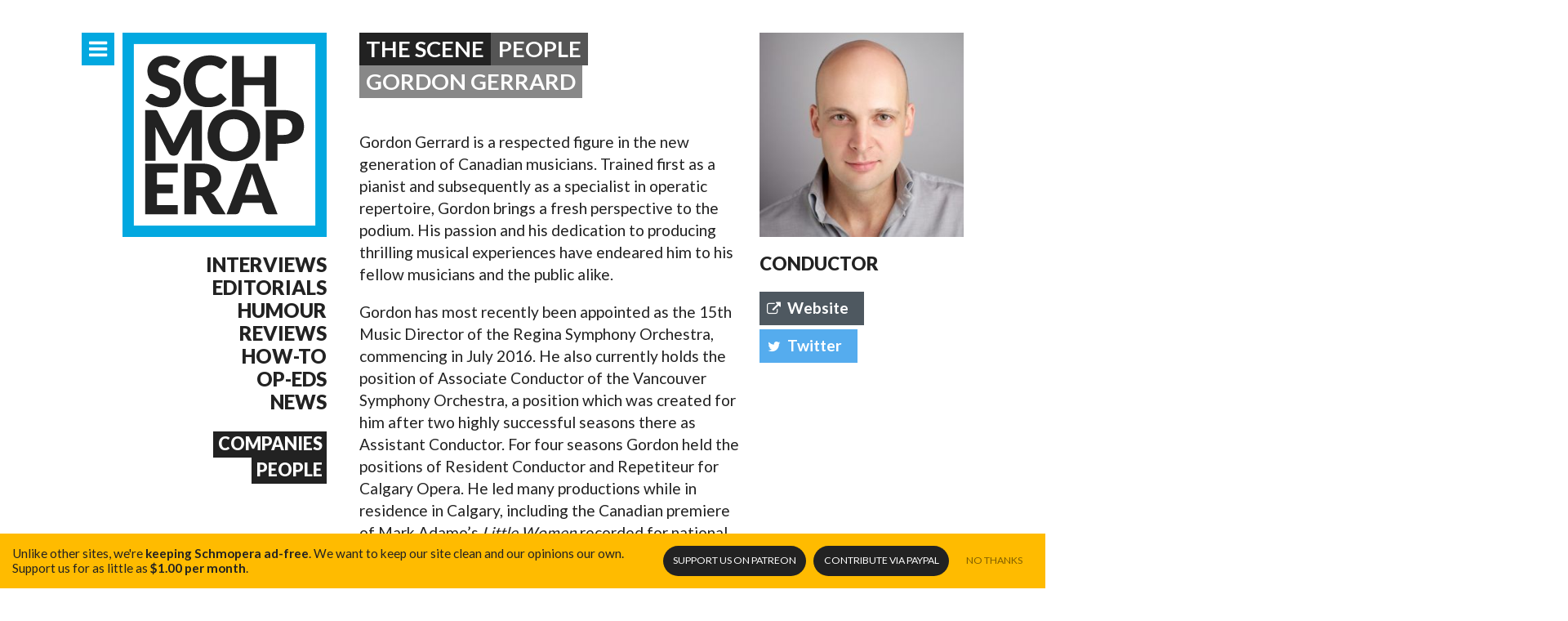

--- FILE ---
content_type: text/html
request_url: https://www.schmopera.com/scene/people/gordon-gerrard/
body_size: 6408
content:
<!doctype html><html class="no-js __dontnag" lang=en-ca><head><meta charset=utf-8><meta http-equiv=x-ua-compatible content="IE=edge"><title>Gordon Gerrard</title><meta name=description content="Gordon Gerrard is a respected figure in the new generation of Canadian musicians. Trained first as a pianist and subsequently as a specialist in operatic repertoire, Gordon brings a fresh perspective to the podium. His passion and his dedication to producing thrilling musical experiences have endeared him to his fellow musicians and the public alike.
Gordon has most recently been appointed as the 15th Music Director of the Regina Symphony Orchestra, commencing in July 2016."><meta name=viewport content="width=device-width,initial-scale=1,minimum-scale=1,maximum-scale=1,user-scalable=no"><meta name=mobile-web-app-capable content=yes><meta name=apple-mobile-web-app-capable content=yes><meta name=theme-color content=#00a9e0><meta property=og:site_name content=Schmopera><meta property=og:title content="Gordon Gerrard"><meta property=og:type content=profile><meta property=og:url content=https://www.schmopera.com/scene/people/gordon-gerrard/><meta property=og:image content=https://res.cloudinary.com/schmopera/image/upload/w_740,h_740,c_fill,g_face/v1545409169/media/webhook-uploads/1470068192988/2016-08-01---Gordon-Gerrard.jpg.jpg><meta property=og:description content="Gordon Gerrard is a respected figure in the new generation of Canadian musicians. Trained first as a pianist and subsequently as a specialist in operatic repertoire, Gordon brings a fresh perspective to the podium. His passion and his dedication to producing thrilling musical experiences have endeared him to his fellow musicians and the public alike.
Gordon has most recently been appointed as the 15th Music Director of the Regina Symphony Orchestra, commencing in July 2016."><link rel=canonical href=https://www.schmopera.com/scene/people/gordon-gerrard/><link rel="shortcut icon" href=/images/favicon.png><link rel=apple-touch-icon href=/images/touch-icon.png><link rel=stylesheet href=https://www.schmopera.com/sass/schmopera.min.514ab1a27488a250f8d5b2976ff4dcaff9df0501f395c29ac8c33c50623eee5f.css></head><body><div id=main class="container m-scene"><header class=page--header><a href=/ class=site-branding title="Back to home page"><h1>The &#39;Quiet Luxury&#39; of haute-contre Cyrille Dubois</h1></a><nav class=nav--jump><a href=#nav-primary class="nav--icon nav--primary-toggle" target=_self title="Primary Navigation"><i class=icon-menu></i><i class=icon-cancel></i></a></nav><nav class=nav--sections id=nav--sections><ul><li><a href=/categories/interview/>Interviews</a></li><li><a href=/categories/editorial/>Editorials</a></li><li><a href=/categories/humour/>Humour</a></li><li><a href=/categories/review/>Reviews</a></li><li><a href=/categories/how-to/>How-to</a></li><li><a href=/categories/op-ed/>Op-Eds</a></li><li><a href=/categories/news/>News</a></li></ul><ul><li><h4><a href=/scene/companies/>Companies</a></h4></li><li><h4><a href=/scene/people/>People</a></h4></li></ul></nav></header><div class=content--main><article class="scene--single __person"><header class=scene--single_masthead><h1 class=pill>The Scene</h1><h1 class="pill __sub"><a href=/scene/people>People</a></h1><h1 class="pill ___sub">Gordon Gerrard</h1></header><section class=scene--single_hero><a href=https://res.cloudinary.com/schmopera/image/upload/v1545409169/media/webhook-uploads/1470068192988/2016-08-01---Gordon-Gerrard.jpg.jpg rel=lightbox data-lightbox=https://res.cloudinary.com/schmopera/image/upload/w_1360,h_1360,c_fill,g_face/v1545409169/media/webhook-uploads/1470068192988/2016-08-01---Gordon-Gerrard.jpg.jpg title="Gordon Gerrard"><figure><picture>
<img src="[data-uri]" data-srcset="https://res.cloudinary.com/schmopera/image/upload/w_300,h_300,c_fill,g_face/v1545409169/media/webhook-uploads/1470068192988/2016-08-01---Gordon-Gerrard.jpg.jpg 1x, https://res.cloudinary.com/schmopera/image/upload/w_600,h_600,c_fill,g_face/v1545409169/media/webhook-uploads/1470068192988/2016-08-01---Gordon-Gerrard.jpg.jpg 2x" alt="Gordon Gerrard" media="(min-width: 40em)" class=lazyload></picture></figure></a><div class=single--scene_meta><h3>Conductor</h3><nav class=nav--share><a href=http://www.gordongerrard.com/index.php class="social--web pill" target=_blank><i class=icon-web></i>Website</a>
<a href=https://twitter.com/GordonTGerrard class="pill social--twitter" target=_blank><i class=icon-twitter></i>Twitter</a></nav></div></section><section class=scene--single_bio><p>Gordon Gerrard is a respected figure in the new generation of Canadian musicians. Trained first as a pianist and subsequently as a specialist in operatic repertoire, Gordon brings a fresh perspective to the podium. His passion and his dedication to producing thrilling musical experiences have endeared him to his fellow musicians and the public alike.</p><p>Gordon has most recently been appointed as the 15th Music Director of the Regina Symphony Orchestra, commencing in July 2016. He also currently holds the position of Associate Conductor of the Vancouver Symphony Orchestra, a position which was created for him after two highly successful seasons there as Assistant Conductor. For four seasons Gordon held the positions of Resident Conductor and Repetiteur for Calgary Opera. He led many productions while in residence in Calgary, including the Canadian premiere of Mark Adamo&rsquo;s <em>Little Women</em> recorded for national broadcast on CBC&rsquo;s <em>Saturday Afternoon at the Opera</em>; and a highly successful production of <em>La Bohème</em> chosen specifically to celebrate the 40th anniversary of the company.</p><p>He was invited back to help launch Calgary Opera’s summer opera festival Opera in the Village with productions of <em>Candide</em> and <em>The Pirates of Penzance</em>. During his tenure at Calgary Opera, Gordon was honoured with the Mayor&rsquo;s Award for Emerging Artists for his contribution to the musical life of the city of Calgary. Gordon has also conducted productions for Opera Hamilton to critical acclaim and was Assistant Conductor for several productions at Opera Lyra Ottawa. Gordon is also a regular guest conductor for Opera McGill, where he has led productions of <em>Don Giovanni</em> and <em>Le Nozze di Figaro</em>.</p><p>A passionate and gifted educator, Gordon has been engaged as a conductor and lecturer by many institutions, including McGill University, the University of Manitoba and Iowa State University. He has served as conductor for Opera Nuova (Edmonton) since 2001 and has been part of the music staffs of the Opera as Theatre Programme at the Banff Centre for the Arts, the Canadian Vocal Arts Institute (Montreal), Halifax Summer Opera Workshop and the Undergraduate Opera Studio at the Manhattan School of Music. He has been a regular vocal coach for Calgary Opera’s Emerging Artist Program and l’Opéra de Montréal’s Atelier Lyrique.</p><p>As a pianist, Gordon is a respected recital partner. After completing his studies at the prestigious Manhattan School of Music, Gordon presented recitals throughout New York City. He was invited to participate in the Wigmore Hall International Song Competition in London, and was engaged to present a recital with soprano Jane Eaglen for the Edmonton Recital Society.</p><p>The <sup>2015</sup>&frasl;<sub>16</sub> season sees Gordon lead productions of <em>La Traviata</em> at the Westben Festival; <em>Lamké</em> for Calgary Opera; and <em>The Nutcracker</em> for the National Ballet of Canada. He continues on as Associate Conductor for the Vancouver Symphony Orchestra, making his subscription series debut with Sibelius’ Second Symphony, and will make guest appearances with the Regina, Victoria and Sudbury Symphony Orchestras.</p></section><section class=scene--single_company><h2 class=pill>Related Companies</h2><nav class="scene--list __micro __full"><ul><li><a href=https://www.schmopera.com/scene/companies/vancouver-opera/><img src="[data-uri]" data-srcset="https://res.cloudinary.com/schmopera/image/upload/w_100,h_100,c_fill,g_face/v1565564557/media/2019/08/Logo-VO_cf1a8b.png 1x, https://res.cloudinary.com/schmopera/image/upload/w_200,h_200,c_fill,g_face/v1565564557/media/2019/08/Logo-VO_cf1a8b.png 2x" alt="Vancouver Opera" media="(min-width: 40em)" class=lazyload>
<span>Vancouver Opera</span></a></li><li><a href=https://www.schmopera.com/scene/companies/calgary-opera/><img src="[data-uri]" data-srcset="https://res.cloudinary.com/schmopera/image/upload/w_100,h_100,c_fill,g_face/v1545409169/media/webhook-uploads/1446314653193/Logo---CO.jpg.jpg 1x, https://res.cloudinary.com/schmopera/image/upload/w_200,h_200,c_fill,g_face/v1545409169/media/webhook-uploads/1446314653193/Logo---CO.jpg.jpg 2x" alt="Calgary Opera" media="(min-width: 40em)" class=lazyload>
<span>Calgary Opera</span></a></li><li><a href=https://www.schmopera.com/scene/companies/opera-mcgill/><img src="[data-uri]" data-srcset="https://res.cloudinary.com/schmopera/image/upload/w_100,h_100,c_fill,g_face/v1545409169/media/webhook-uploads/1432913267693/mcgill-university-logo.jpg.jpg 1x, https://res.cloudinary.com/schmopera/image/upload/w_200,h_200,c_fill,g_face/v1545409169/media/webhook-uploads/1432913267693/mcgill-university-logo.jpg.jpg 2x" alt="Opera McGill" media="(min-width: 40em)" class=lazyload>
<span>Opera McGill</span></a></li><li><a href=https://www.schmopera.com/scene/companies/opera-nuova/><img src="[data-uri]" data-srcset="https://res.cloudinary.com/schmopera/image/upload/w_100,h_100,c_fill,g_face/v1545409169/media/webhook-uploads/1446316463495/Logo---ON.jpg.jpg 1x, https://res.cloudinary.com/schmopera/image/upload/w_200,h_200,c_fill,g_face/v1545409169/media/webhook-uploads/1446316463495/Logo---ON.jpg.jpg 2x" alt="Opera NUOVA" media="(min-width: 40em)" class=lazyload>
<span>Opera NUOVA</span></a></li><li><a href=https://www.schmopera.com/scene/companies/manhattan-school-of-music/><img src="[data-uri]" data-srcset="https://res.cloudinary.com/schmopera/image/upload/w_100,h_100,c_fill,g_face/v1545409169/media/webhook-uploads/1446315932443/Logo---MSM.jpg.jpg 1x, https://res.cloudinary.com/schmopera/image/upload/w_200,h_200,c_fill,g_face/v1545409169/media/webhook-uploads/1446315932443/Logo---MSM.jpg.jpg 2x" alt="Manhattan School of Music" media="(min-width: 40em)" class=lazyload>
<span>Manhattan School of Music</span></a></li><li><a href=https://www.schmopera.com/scene/companies/calgary-opera-emerging-artist-development-program/><img src="[data-uri]" data-srcset="https://res.cloudinary.com/schmopera/image/upload/w_100,h_100,c_fill,g_face/v1545409169/media/webhook-uploads/1446313376413/Logo---CO.jpg.jpg 1x, https://res.cloudinary.com/schmopera/image/upload/w_200,h_200,c_fill,g_face/v1545409169/media/webhook-uploads/1446313376413/Logo---CO.jpg.jpg 2x" alt="Calgary Opera's McPhee Artist Development Program" media="(min-width: 40em)" class=lazyload>
<span>Calgary Opera&#39;s McPhee Artist Development Program</span></a></li><li><a href=https://www.schmopera.com/scene/companies/halifax-summer-opera-festival/><img src="[data-uri]" data-srcset="https://res.cloudinary.com/schmopera/image/upload/w_100,h_100,c_fill,g_face/v1545409169/media/webhook-uploads/1446315412725/Logo---HSOF.jpg.jpg 1x, https://res.cloudinary.com/schmopera/image/upload/w_200,h_200,c_fill,g_face/v1545409169/media/webhook-uploads/1446315412725/Logo---HSOF.jpg.jpg 2x" alt="Halifax Summer Opera Festival" media="(min-width: 40em)" class=lazyload>
<span>Halifax Summer Opera Festival</span></a></li><li><a href=https://www.schmopera.com/scene/companies/latelier-lyrique-de-lopra-de-montral/><img src="[data-uri]" data-srcset="https://res.cloudinary.com/schmopera/image/upload/w_100,h_100,c_fill,g_face/v1545409169/media/webhook-uploads/1446318594753/Logo---Atelier.jpg.jpg 1x, https://res.cloudinary.com/schmopera/image/upload/w_200,h_200,c_fill,g_face/v1545409169/media/webhook-uploads/1446318594753/Logo---Atelier.jpg.jpg 2x" alt="l'Atelier lyrique de l'Opéra de Montréal" media="(min-width: 40em)" class=lazyload>
<span>l&#39;Atelier lyrique de l&#39;Opéra de Montréal</span></a></li></ul></nav></section><nav class=scene--single_articles><h1 class=pill>Related articles</h1><ul class="post--list __mini"><li class=post--list-item><a href=https://www.schmopera.com/gordon-gerrard-music-doesnt-really-work-without-breath/ class=post--list-item><picture class=post--list-image>
<img src="[data-uri]" data-srcset="https://res.cloudinary.com/schmopera/image/upload/w_370,h_245,c_fill,g_faces/v1545409169/media/webhook-uploads/1499534706158/2017-07-08---Gordon-Gerrard.jpg.jpg 1x, https://res.cloudinary.com/schmopera/image/upload/w_740,h_490,c_fill,g_faces/v1545409169/media/webhook-uploads/1499534706158/2017-07-08---Gordon-Gerrard.jpg.jpg 2x" alt='Gordon Gerrard: "Music doesn&#39;t really work without breath."' media="(min-width: 40em)" class=lazyload></picture><div class=post--list-title><h1><span title='Gordon Gerrard: "Music doesn&#39;t really work without breath."'>Gordon Gerrard: &#34;Music doesn&#39;t really work without breath.&#34;</span></h1><em class=post--meta-category>Interview</em></div></a></li><li class=post--list-item><a href=https://www.schmopera.com/tales-from-the-kammeroper-at-rheinsberg-castle/ class=post--list-item><picture class=post--list-image>
<img src="[data-uri]" data-srcset="https://res.cloudinary.com/schmopera/image/upload/w_370,h_245,c_fill,g_faces/v1545409169/media/webhook-uploads/1470076790939/2016-08-01---Rheinsberg-Castle.jpg.jpg 1x, https://res.cloudinary.com/schmopera/image/upload/w_740,h_490,c_fill,g_faces/v1545409169/media/webhook-uploads/1470076790939/2016-08-01---Rheinsberg-Castle.jpg.jpg 2x" alt="Tales from the Kammeroper at Rheinsberg Castle" media="(min-width: 40em)" class=lazyload></picture><div class=post--list-title><h1><span title="Tales from the Kammeroper at Rheinsberg Castle">Tales from the Kammeroper at Rheinsberg Castle</span></h1><em class=post--meta-category>Interview</em></div></a></li></ul></nav><script>document.addEventListener('DOMContentLoaded',function(){initGallery();});</script></article><section class=newsletter--signup><h3 class=pill>Schmopera Newsletter</h3><p>Interested in getting a monthly recap of all the interesting things happening in the land of opera? Sign up to our newsletter and we'll be happy to send one out to you!</p><form action="//schmopera.us10.list-manage.com/subscribe/post?u=acc090fc4003be504d2de2de7&amp;id=740308c52c" method=post id=mc-embedded-subscribe-form name=mc-embedded-subscribe-form class=validate target=_blank novalidate><fieldset><label for=mce-EMAIL>Email Address</label>
<input type=email name=EMAIL class="required email" id=mce-EMAIL placeholder=youremail@address.com>
<button type=submit id=mc-embedded-subscribe><i class=icon-arrow-right></i></button><div style=position:absolute;left:-5e3px><input type=text name=b_acc090fc4003be504d2de2de7_740308c52c tabindex=-1></div></fieldset></form></section></div></div><footer class=page--footer><div class=container><a href=/ class=site-branding title="Back to home page"><h1>{% block title %}{ site_title|default('Schmopera') }{% endblock %}</h1></a><section class=footer--posts><h3>Recent Posts</h3><ul class="post--list __micro"><li><a href=https://www.schmopera.com/the-quiet-luxury-of-haute-contre-cyrille-dubois/ class=post--list-title><em class=post--list-meta-date>01.20.26</em><h4>The &#39;Quiet Luxury&#39; of haute-contre Cyrille Dubois</h4></a></li><li><a href=https://www.schmopera.com/cotton-is-like-a-hurricane-swept-through-and-then-gone/ class=post--list-title><em class=post--list-meta-date>01.19.26</em><h4>&#39;Cotton is like a hurricane swept through and then gone...&#39;</h4></a></li><li><a href=https://www.schmopera.com/hildegard-a-composer-trapped/ class=post--list-title><em class=post--list-meta-date>01.18.26</em><h4>Hildegard: a composer trapped</h4></a></li><li><a href=https://www.schmopera.com/rigoletto-stellar-cast-shattering-gilda/ class=post--list-title><em class=post--list-meta-date>11.10.25</em><h4>Rigoletto: Stellar cast, shattering Gilda</h4></a></li><li><a href=https://www.schmopera.com/kidon-choi-on-pagliacci-we-watch-tragedy-like-its-entertainment/ class=post--list-title><em class=post--list-meta-date>10.11.25</em><h4>Kidon Choi on Pagliacci: &#39;We watch tragedy like it&#39;s entertainment.&#39;</h4></a></li><li><a href=https://www.schmopera.com/pene-pati-revels-in-superb-accompaniment-in-recital-and-the-recording-studio/ class=post--list-title><em class=post--list-meta-date>10.11.25</em><h4>Pene Pati revels in superb accompaniment — in recital and the recording studio</h4></a></li></ul></section><section class=footer--info><h3>More info</h3><nav><ul><li><a href=/about/>About Schmopera</a></li><li><a href=/authors/>Our Authors</a></li><li><a href=/about/contact/>Contact information</a></li><li><a href=/about/contribute/>Contribute</a></li><li><a href=/about/advertising/>Advertising</a></li><li><a href=/about/media-relations/>Media Relations</a></li></ul><h3>Social</h3><ul><li><a href=https://www.facebook.com/schmopera class=social--facebook>Facebook</a></li><li><a href=https://www.twitter.com/schmopera class=social--twitter>Twitter</a></li><li><a href=https://www.youtube.com/channel/UCbNNVvl8UZY-3ghpG2YhTtg class=social--youtube>Youtube</a></li></ul></nav></section></div><section class=footer--about><div class=container><img class="lazyload footer--about-profile" data-src=/images/jenna.jpg alt="{ object.name }" alt="Jenna's Profile"><div class=footer--about-info><p class=footer--about-info-hero>Schmopera is the brainchild of <strong>Jenna Simeonov</strong></p><p>Jenna is the editor and co-creator of Schmopera.com. She's a pianist and vocal coach, and her work in opera allows her to present a truly insider look at the industry and its artists. Jenna is also a contributor for The Globe and Mail and Opera Canada magazine.</p></div></div></section></footer><nav id=nav-primary class=nav--primary><div class=container><section class=nav--primary_content><nav class=nav--share><h3>Share this page</h3><a href="https://www.facebook.com/sharer/sharer.php?u=https%3a%2f%2fwww.schmopera.com%2f&" class="social--facebook pill" title="Share on Facebook" target=_blank><i class=icon-facebook></i>Share <em class=social--count_facebook data-url=https://www.schmopera.com/the-quiet-luxury-of-haute-contre-cyrille-dubois/></em></a><a href="https://twitter.com/share?url=https%3a%2f%2fwww.schmopera.com%2f&via=schmopera&text=Schmopera.com" class="social--twitter pill" title="Share on Twitter" target=_blank><i class=icon-twitter></i>Tweet <em class=social--count_twitter data-url=https://www.schmopera.com/the-quiet-luxury-of-haute-contre-cyrille-dubois/></em></a></nav><nav class=nav--primary_sitemap><h3>The Blog</h3><ul><li><a href=/>All Articles</a></li><li><a href=/categories/editorial/>Editorials</a></li><li><a href=/categories/how-to/>How-to</a></li><li><a href=/categories/humour/>Humour</a></li><li><a href=/categories/interview/>Interviews</a></li><li><a href=/categories/news/>News</a></li><li><a href=/categories/op-ed/>Op-Eds</a></li><li><a href=/categories/review/>Reviews</a></li><li><a href=/authors/>Authors</a></li></ul><h3>The Scene</h3><ul><li><a href=/scene/companies>Companies</a></li><li><a href=/scene/people>People</a></li></ul><h3>Get Involved</h3><ul><li><a href=/about/contribute/>Contribute</a></li><li><a href=/about/invite-us/>Invite us</a></li></ul><h3>Schmopera</h3><ul><li><a href=/about/>About</a></li><li><a href=/about/contact/>Contact us</a></li><li><a href=/about/media-relations/>Media Relations</a></li><li><a href=/about/advertising/>Advertising</a></li><li><a href=/about/marketing/>Marketing</a></li></ul></nav><nav class=nav--primary_recent-articles><a href><h3>Recent Articles</h3></a><ul class="post--list __micro"><li><a href=https://www.schmopera.com/the-quiet-luxury-of-haute-contre-cyrille-dubois/ class=post--list-title><em class=post--list-meta-date>01.20.26</em><h4>The &#39;Quiet Luxury&#39; of haute-contre Cyrille Dubois</h4></a></li><li><a href=https://www.schmopera.com/cotton-is-like-a-hurricane-swept-through-and-then-gone/ class=post--list-title><em class=post--list-meta-date>01.19.26</em><h4>&#39;Cotton is like a hurricane swept through and then gone...&#39;</h4></a></li><li><a href=https://www.schmopera.com/hildegard-a-composer-trapped/ class=post--list-title><em class=post--list-meta-date>01.18.26</em><h4>Hildegard: a composer trapped</h4></a></li><li><a href=https://www.schmopera.com/rigoletto-stellar-cast-shattering-gilda/ class=post--list-title><em class=post--list-meta-date>11.10.25</em><h4>Rigoletto: Stellar cast, shattering Gilda</h4></a></li><li><a href=https://www.schmopera.com/kidon-choi-on-pagliacci-we-watch-tragedy-like-its-entertainment/ class=post--list-title><em class=post--list-meta-date>10.11.25</em><h4>Kidon Choi on Pagliacci: &#39;We watch tragedy like it&#39;s entertainment.&#39;</h4></a></li><li><a href=https://www.schmopera.com/pene-pati-revels-in-superb-accompaniment-in-recital-and-the-recording-studio/ class=post--list-title><em class=post--list-meta-date>10.11.25</em><h4>Pene Pati revels in superb accompaniment — in recital and the recording studio</h4></a></li><li><a href=https://www.schmopera.com/golden-age-an-exception-to-the-rule/ class=post--list-title><em class=post--list-meta-date>09.21.25</em><h4>Golden Age: An Exception to the Rule</h4></a></li><li><a href=https://www.schmopera.com/elza-van-den-heever-and-the-met-orchestra-a-stunning-all-strauss-program/ class=post--list-title><em class=post--list-meta-date>07.08.25</em><h4>Elza van den Heever and the MET Orchestra: A stunning all-Strauss program</h4></a></li><li><a href=https://www.schmopera.com/the-tin-angel-le-jazz-cold/ class=post--list-title><em class=post--list-meta-date>07.08.25</em><h4>The Tin Angel: Le jazz cold</h4></a></li><li><a href=https://www.schmopera.com/the-english-consorts-giulio-cesare-in-egitto-handel-is-the-total-package/ class=post--list-title><em class=post--list-meta-date>06.23.25</em><h4>The English Consort&#39;s Giulio Ceasare in Egitto -- Handel is the total package</h4></a></li></ul></nav></section></div></nav><div class=patreon_floater><p>Unlike other sites, we're <strong>keeping Schmopera ad-free</strong>. <span>We want to keep our site clean and our opinions our own.</span> Support us for as little as <strong>$1.00 per month</strong>.</p></p><nav class=nav--donate><a href=https://patreon.com/schmopera target=_blank class="donate _patreon">Support us <span>on Patreon</span></a>
<a href=https://paypal.me/schmopera target=_blank class="donate _paypal">Contribute <span>via PayPal</span></a>
<a href=# class=opt-out>No Thanks</a></nav></div><script src=https://www.schmopera.com/js/main.min.658943b11d436c1911816d7c8c2b59a8a4ed572c18f9c9e4e7729da0dc1afead.js></script><script>(function(i,s,o,g,r,a,m){i['GoogleAnalyticsObject']=r;i[r]=i[r]||function(){(i[r].q=i[r].q||[]).push(arguments)},i[r].l=1*new Date();a=s.createElement(o),m=s.getElementsByTagName(o)[0];a.async=1;a.src=g;m.parentNode.insertBefore(a,m)})(window,document,'script','//www.google-analytics.com/analytics.js','ga');ga('create','UA-46647120-1','schmopera.com');ga('require','displayfeatures');ga('require','eventTracker');ga('require','outboundLinkTracker');ga('require','urlChangeTracker');ga('send','pageview');</script><script defer src="https://static.cloudflareinsights.com/beacon.min.js/vcd15cbe7772f49c399c6a5babf22c1241717689176015" integrity="sha512-ZpsOmlRQV6y907TI0dKBHq9Md29nnaEIPlkf84rnaERnq6zvWvPUqr2ft8M1aS28oN72PdrCzSjY4U6VaAw1EQ==" data-cf-beacon='{"version":"2024.11.0","token":"31340154d0ec4159986d266e831c5e69","r":1,"server_timing":{"name":{"cfCacheStatus":true,"cfEdge":true,"cfExtPri":true,"cfL4":true,"cfOrigin":true,"cfSpeedBrain":true},"location_startswith":null}}' crossorigin="anonymous"></script>
</body></html>

--- FILE ---
content_type: text/css
request_url: https://www.schmopera.com/sass/schmopera.min.514ab1a27488a250f8d5b2976ff4dcaff9df0501f395c29ac8c33c50623eee5f.css
body_size: 12290
content:
@charset "UTF-8";@import "https://fonts.googleapis.com/css?family=Lato:300,400,700,900|Lustria";body{font-family:lato,sans-serif;font-weight:400;font-size:1.1em;color:#222}@media only screen and (min-width:40em){body{font-size:1.2em}}input,textarea,select{font-family:lato,sans-serif;font-weight:400;font-size:1em}h1,h2,h3,h4,h5,h6{font-weight:900;text-transform:uppercase;line-height:1em}h1{font-size:2.5em;line-height:.9em}@media only screen and (min-width:70em) and (min-height:40em){h1{font-size:3.1em}}a h1{text-decoration:none;color:#222}.pill{float:left;min-height:40px;margin:0 0 20px;padding:0 .3em;background:#222;color:#fff;font-size:1.43em;font-weight:700;line-height:40px}@media only screen and (min-width:70em) and (min-height:40em){.pill{margin-bottom:40px}}.pill.__sub{background:#555}.pill.___sub{clear:left;margin-top:-20px;background:#888}@media only screen and (min-width:70em) and (min-height:40em){.pill.___sub{margin-top:-40px}}.pill>a{height:100%;display:block;margin:0 -.3em;padding:0 .3em;color:#fff;text-decoration:none}.pill>a:hover{color:#fff;background:#02a8e0}a.pill{min-height:40px;padding:0 .3em;line-height:40px}@font-face{font-family:fontello;src:url(/font/fontello.eot?89211787);src:url(/font/fontello.eot?89211787#iefix) format("embedded-opentype"),url(/font/fontello.woff?89211787) format("woff"),url(/font/fontello.ttf?89211787) format("truetype"),url(/font/fontello.svg?89211787#fontello) format("svg");font-weight:400;font-style:normal}[class^=icon-]:before,[class*=" icon-"]:before{font-family:fontello;font-style:normal;font-weight:400;speak:none;display:inline-block;text-decoration:inherit;width:1em;margin-right:.2em;text-align:center;font-variant:normal;text-transform:none;line-height:1em;margin-left:.2em;-webkit-font-smoothing:antialiased;-moz-osx-font-smoothing:grayscale}.icon-youtube:before{content:'\e800'}.icon-facebook:before{content:'\e801'}.icon-chat:before{content:'\e803'}.icon-play:before{content:'\e804'}.icon-menu:before{content:'\e805'}.icon-cancel:before{content:'\e806'}.icon-search:before{content:'\e807'}.icon-twitter:before{content:'\e808'}.icon-web:before{content:'\e809'}.icon-soundcloud:before{content:'\e80a'}.icon-linkedin:before{content:'\e80b'}.icon-instagram:before{content:'\e80c'}.icon-arrow-right:before{content:'\e80d'}.icon-arrow-left:before{content:'\e80e'}article,aside,dialog,figcaption,figure,footer,header,hgroup,main,nav,section{display:block}html,body,body.nav-inactive{display:block;padding:0;margin:0;background:#fff;overflow:hidden;overflow-y:auto}html{box-sizing:border-box;width:100%}html body{height:100%}html.nav-active body{height:100%;overflow-y:hidden}*,*:before,*:after{box-sizing:inherit}a{color:#02a8e0}a:hover{color:#000}.btn{font-size:.85em;padding:1em;color:#fff;display:inline-block;text-transform:uppercase;text-decoration:none;background:#02a8e0}.btn:hover{background:#222;color:#fff}.disclaimer{clear:left;background:#eee;padding:20px;border-left:10px solid #02a8e0;font-size:.9em;margin:40px 0;position:relative;line-height:1.2em!important}.disclaimer h2{margin:0!important}.disclaimer p{margin-top:1em;margin-bottom:0}.disclaimer :before{content:'!';position:absolute;width:40px;height:40px;top:50%;margin-top:-20px;left:-25px;background:#02a8e0;border-radius:50%;color:#fff;text-align:center;line-height:40px;font-weight:700;font-size:1.9em}.ad--spot1 img,.ad--spot1 picture{display:block;width:100%;margin-top:-24px}@keyframes slideNavIn{0%{transform:translateX(100%);opacity:1}50%{transform:translateX(100%)}100%{transform:translateX(0%);opacity:1}}@-webkit-keyframes slideNavIn{0%{-webkit-transform:translateX(100%);opacity:1}50%{-webkit-transform:translateX(100%)}100%{-webkit-transform:translateX(0%);opacity:1}}@keyframes slideNavOut{0%{transform:translateX(0%);opacity:1}50%{transform:translateX(100%);opacity:1}100%{transform:translateX(100%);opacity:0}}@-webkit-keyframes slideNavOut{0%{-webkit-transform:translateX(0%);opacity:1}50%{-webkit-transform:translateX(100%);opacity:1}100%{-webkit-transform:translateX(100%);opacity:0}}@keyframes fadeContentIn{0%{opacity:0}50%{opacity:0}100%{opacity:1}}@-webkit-keyframes fadeContentIn{0%{opacity:0}50%{opacity:0}100%{opacity:1}}@keyframes fadeContentOut{0%{opacity:1}50%{opacity:0}100%{opacity:0}}@-webkit-keyframes fadeContentOut{0%{opacity:1}50%{opacity:0}100%{opacity:0}}.newsletter--signup{background:#ff8300;position:relative;padding:20px 20px 30px;margin-top:20px}.newsletter--signup:after{content:'';display:block;height:100%;width:100%;position:absolute;left:100%;top:0;background:#ff8300}.newsletter--signup h3{min-height:auto;font-size:1em;line-height:25px;margin-bottom:10px;height:25px}.newsletter--signup p{clear:left;color:#fff;margin:10px 0 15px;font-size:.9em;font-weight:500}.newsletter--signup form fieldset{margin:0;padding:0;border:0;height:60px;position:relative}.newsletter--signup form label{display:none}.newsletter--signup form input{position:absolute;width:100%;height:100%;border:0;background:#fff;font-size:1.2em;padding:0 10px;border-radius:0}.newsletter--signup form input:focus{border:5px solid #02a8e0;outline:0;padding:0 5px}.newsletter--signup form button{position:absolute;width:60px;height:60px;right:0;top:0;background:#222;color:#fff;border:0;font-size:1em;cursor:pointer;border-radius:0}.newsletter--signup form input:focus+button,.newsletter--signup form button:focus{outline:0;background:#02a8e0}@media only screen and (min-width:70em) and (min-height:40em){.newsletter--signup{margin-top:40px}.newsletter--signup button{font-size:1.5em!important}}@media only screen and (max-width:39.9999em){.newsletter--signup:after{display:none}}h2+.gallery{margin-top:-20px!important}.gallery{margin:0;padding:0;list-style:none;overflow:hidden;clear:left}.gallery li{float:left;width:25%}.gallery li img{display:block;width:100%}@media only screen and (max-width:880px){.gallery li{width:50%}}.lightbox{background:#ffffffd9;position:fixed;z-index:1000;top:0;right:0;bottom:0;left:0;display:flex;align-items:center;cursor:pointer;opacity:0;pointer-events:none;-webkit-transition:all .2s ease-in-out;-moz-transition:all .2s ease-in-out;-ms-transition:all .2s ease-in-out;-o-transition:all .2s ease-in-out;transition:all .2s ease-in-out}.lightbox img{max-height:90%;max-width:90%;margin:auto}.lightbox.__active{opacity:1;pointer-events:all}.lightbox>p:not(:empty){position:absolute;left:0;bottom:0;background:#222;width:100%;padding:20px;color:#fff;margin:0}.page--header{z-index:20}@media only screen and (min-width:40em){.page--header,.nav--primary-branding{width:200px;height:100%;position:fixed;float:left;max-width:300px;padding-left:50px}.page--header .site-branding,.nav--primary-branding .site-branding{width:100%;min-width:0}}@media only screen and (min-width:70em) and (min-height:40em){.page--header,.nav--primary-branding{width:300px}}.site-branding h1{margin:0;padding:0}@media only screen and (min-width:40em){.site-branding{display:block;width:50%;min-width:200px;max-width:350px;position:relative;top:20px;margin:0 0 20px 80px;margin:0 0 20px}.site-branding h1{display:block;overflow:hidden;text-indent:100%;white-space:nowrap;margin:0;top:0;right:0;bottom:0;left:0;position:absolute;background:url(/images/logo-square.svg);background-size:100%}.site-branding:after{content:'';padding-top:100%;display:block}}@media only screen and (min-width:70em) and (min-height:40em){.site-branding{top:40px;margin-bottom:40px}}@media only screen and (max-width:39.9999em){.site-branding{display:block;overflow:hidden;text-indent:100%;white-space:nowrap;height:40px;background:url(/images/logo.svg) no-repeat;background-size:auto 100%;position:relative;margin-left:60px}}.nav--sections{display:none}@media only screen and (min-width:40em){.nav--sections{display:block;font-size:1.1em;position:relative}}@media only screen and (min-width:70em) and (min-height:40em){.nav--sections{font-size:1.25em}}@media only screen and (max-height:30em){.nav--sections{display:none}}.nav--sections ul{list-style:none;margin:0;padding:10px 0 0;text-align:right}.nav--sections ul:first-child{padding-top:20px;margin:.5em 0}.nav--sections ul li{line-height:1.2em}.nav--sections ul li>a{font-weight:900;text-decoration:none;color:#222;display:block;text-transform:uppercase}.nav--sections ul li>a:hover{color:#02a8e0}.nav--sections ul li h4{margin:0;font-weight:900;font-size:.9em;line-height:1em}.nav--sections ul li h4 a{background:#222;display:inline-block;padding:.25em;color:#fff;text-decoration:none}.nav--sections ul li h4 a:hover{background:#02a8e0}@media only screen and (max-width:40em){.content--main{padding-top:60px!important}.page--header{position:fixed;z-index:100;width:100%;-moz-transform:translate(0,0);-o-transform:translate(0,0);-ms-transform:translate(0,0);-webkit-transform:translate(0,0);transform:translate(0,0);opacity:1;-webkit-transition:all .2s ease-in-out;-moz-transition:all .2s ease-in-out;-ms-transition:all .2s ease-in-out;-o-transition:all .2s ease-in-out;transition:all .2s ease-in-out;background:#fff;padding:10px}.page--header .nav--jump{position:absolute;top:0;left:0}.page--header .nav--jump .nav--icon{width:60px;height:60px;line-height:58px}.scroll .page--header{-moz-transform:translate(0,-20px);-o-transform:translate(0,-20px);-ms-transform:translate(0,-20px);-webkit-transform:translate(0,-20px);transform:translate(0,-20px);opacity:0;pointer-events:none}}.adspot{width:200px;height:80px;line-height:80px;position:absolute;bottom:10px;right:0}.adspot a{display:block;color:#fff;text-decoration:none;background:#222;text-align:center;font-size:.75em}.adspot a:hover{background:#02a8e0}.adspot:before{content:"Sponsored";text-transform:uppercase;font-size:10px;line-height:10px;position:absolute;left:0;top:-10px}@media only screen and (max-width:39.9999em){.adspot{display:none}}.nav--primary{display:block;position:fixed;z-index:500;top:0;bottom:0;opacity:0;pointer-events:none;will-change:transform;transform:translate3d(0,100%,0);-webkit-transform:translate3d(0,100%,0)}.nav--primary .container{height:100%;background:#222;pointer-events:all;padding:0}@media only screen and (min-width:40em){.nav--primary{left:50%;width:880px;margin-left:-440px}.nav--primary .container{margin-left:240px}.nav--primary .container:after{content:'';display:block;height:100%;width:100%;position:absolute;top:0;left:100%;background:#222}}@media only screen and (min-width:70em) and (min-height:40em){.nav--primary{width:1080px;margin-left:-560px}.nav--primary .container{margin-left:360px}}@media only screen and (max-width:880px){.nav--primary{top:0;right:0;bottom:0;left:240px;width:auto;margin:0}.nav--primary .container{margin:0}}@media only screen and (max-width:39.9999em){.nav--primary{left:60px}}.nav-inactive .nav--primary{animation-name:slideNavOut;-webkit-animation-name:slideNavOut;animation-duration:.5s;-webkit-animation-duration:.5s;animation-timing-function:ease;-webkit-animation-timing-function:ease;animation-fill-mode:forwards;-webkit-animation-fill-mode:forwards;transform:translateX(100%);-webkit-transform:translateX(100%)}.nav-active .nav--primary{animation-name:slideNavIn;-webkit-animation-name:slideNavIn;animation-duration:.5s;-webkit-animation-duration:.5s;animation-timing-function:ease;-webkit-animation-timing-function:ease;animation-fill-mode:forwards;-webkit-animation-fill-mode:forwards}.nav--primary_content{padding:20px;height:100%;overflow:hidden;overflow-y:auto}@media only screen and (min-width:70em) and (min-height:40em){.nav--primary_content{padding:40px}}.nav--primary_content h3{margin:20px 0 5px;padding:.25em;float:left;font-weight:700;font-size:.9em;line-height:1em;text-transform:uppercase;color:#222;background:#fff}@media only screen and (min-width:40em){.nav--primary_content h3{font-size:.75em}}.nav--primary_content nav>ul{clear:left}.nav--primary_content nav:not(:first-child){margin-top:20px}.nav--primary_content a{text-decoration:none}.nav--primary_content a h3{color:#222;text-decoration:none}.nav--primary_content a:hover h3{color:#222;background:#02a8e0}.nav--primary .nav--share h3{display:none}.nav--primary .nav--share a{margin:0;font-size:.95em}.nav--primary .nav--share a:first-of-type{clear:left;border-right:5px solid #222}.nav--primary .nav--share a:last-child{border-left:5px solid #222}@media only screen and (max-width:39.9999em){.nav--primary .nav--share{float:none}.nav--primary .nav--share a{width:50%;border:0!important;font-size:.9em}}@media only screen and (max-width:340px){.nav--primary .nav--share a span{display:none}}.nav--primary_search{clear:left;position:fixed;height:60px;margin:-20px -20px 20px;width:100%;z-index:1000}@media only screen and (min-width:40em){.nav--primary_search{height:75px;margin:0;position:relative}}@media only screen and (min-width:70em) and (min-height:40em){.nav--primary_search{height:125px}}.nav--primary_search input{border:0;background:#000;border-radius:0;padding:0;width:100%;height:100%;text-indent:10px;font-size:1.2em;font-weight:300;color:#999}@media only screen and (min-width:40em){.nav--primary_search input{font-size:1.5em;text-indent:20px}}@media only screen and (min-width:70em) and (min-height:40em){.nav--primary_search input{font-size:2em;text-indent:40px}}.nav--primary_search input:focus{outline:0;border-bottom-color:#fff;color:#fff}.nav--primary_search input:focus+button{color:#fff}.nav--primary_search input::-webkit-input-placeholder{color:#999}.nav--primary_search input::-moz-placeholder{color:#999}.nav--primary_search input:-ms-input-placeholder{color:#999}.nav--primary_search button{background:0 0;padding:0;margin:0;border:0;position:absolute;top:0;right:0;width:60px;height:60px;text-align:center;color:#999;font-size:1.25em;cursor:pointer}@media only screen and (min-width:40em){.nav--primary_search button{font-size:2em;height:75px;width:75px;right:0}}@media only screen and (min-width:70em) and (min-height:40em){.nav--primary_search button{font-size:3em;height:125px;width:125px;right:0}}.nav--primary_search button:hover,.nav--primary_search button:focus{color:#fff}.nav--primary_sitemap{clear:left}.nav--primary_sitemap ul{margin:0;padding:0;list-style:none}.nav--primary_sitemap ul a{color:#fff;text-decoration:none;line-height:1.5em;font-weight:500;font-size:.9em;opacity:.7}.nav--primary_sitemap ul a:hover{opacity:1}@media only screen and (min-width:40em){.nav--primary_sitemap{float:left;width:50%}}@media only screen and (min-width:70em) and (min-height:40em){.nav--primary_sitemap{width:40%}}.nav--primary_recent-videos{margin-top:40px}.nav--primary_recent-videos ul{list-style:none;margin:0;padding:0;overflow:auto}.nav--primary_recent-videos ul li{margin-bottom:10px}@media only screen and (min-width:40em){.nav--primary_recent-videos ul li{width:85%}}@media only screen and (max-width:880px){.nav--primary_recent-videos ul li{width:100%}}.nav--primary_recent-videos ul li img{display:block;width:100%}.nav--primary_recent-videos ul a{display:block;color:#222;font-size:.9em;background:#000;line-height:1em}.nav--primary_recent-videos ul a strong{display:block;padding:10px;font-weight:500;color:#999;font-size:.85em}.nav--primary_recent-videos ul a:hover{background:#02a8e0}.nav--primary_recent-videos ul a:hover strong{color:#fff}@media only screen and (min-width:40em){.nav--primary_recent-videos{width:50%;float:left}}@media only screen and (min-width:70em) and (min-height:40em){.nav--primary_recent-videos{width:60%}}@media only screen and (min-width:40em){.nav--primary_recent-articles{float:left;width:50%}}.nav--jump{width:40px}@media only screen and (min-width:40em){.nav--jump{position:absolute;left:0;top:20px}}@media only screen and (min-width:70em) and (min-height:40em){.nav--jump{top:40px}}.nav--jump .icon-cancel{display:none}.nav-active .nav--jump .icon-cancel{background:#02a8e0;display:block}.nav-active .nav--jump .icon-menu{display:none}@media only screen and (max-width:40em){.nav--primary .nav--primary_sitemap{overflow:hidden}.nav--primary .nav--primary_sitemap ul{line-height:1.3em;font-size:1.2em;margin:25px 0 0}.nav--primary .nav--primary_sitemap ul a{display:block;font-size:1em;padding:.1em 0}.nav--primary .nav--primary-recent-videos li a{font-size:1.1em}.nav--primary .post--list.__micro{font-size:1.1em}}.nav--icon{display:block;width:40px;height:40px;background:#02a8e0;color:#fff;text-decoration:none;font-size:26px;text-align:center;line-height:39px;position:relative}.nav--icon:hover{color:#fff;background:#02a8e0}.nav--icon>i{position:absolute;top:0;right:0;bottom:0;left:0}.nav--tags{list-style:none;margin:0;padding:0;width:50%}.nav--tags li{display:inline-block}.nav--tags li a{display:inline-block;margin:0 5px 5px 0;font-size:.9em;padding:.25em .45em;text-transform:lowercase;text-decoration:none;color:#fff;background:#222}.nav--tags li a:hover{background:#02a8e0}@media only screen and (min-width:40em){.container{max-width:880px;margin:auto;padding:0 0 0 20px}}@media only screen and (min-width:70em) and (min-height:40em){.container{padding:0;max-width:1080px}}body>.container{min-height:100vh}.content--main{opacity:1;position:relative;z-index:50;padding-bottom:0!important}@media only screen and (min-width:40em){.content--main{padding:20px;margin-left:200px}}@media only screen and (min-width:70em) and (min-height:40em){.content--main{margin-left:300px;padding:40px 0 40px 40px}}.content--main>h1:first-child{margin-top:0}.about--content{min-height:60vh;clear:left;padding:0 20px}@media only screen and (min-width:40em){.about--content{padding:0}}footer{opacity:1}.nav-active .content--main,.nav-active footer{pointer-events:none;animation-name:fadeContentOut;-webkit-animation-name:fadeContentOut;animation-duration:.5s;-webkit-animation-duration:.5s;animation-timing-function:ease;-webkit-animation-timing-function:ease;animation-fill-mode:forwards;-webkit-animation-fill-mode:forwards;will-change:all;transform:translateZ(0);-webkit-transform:translateZ(0)}.nav-inactive .content--main,.nav-inactive footer{pointer-events:all;animation-name:fadeContentIn;-webkit-animation-name:fadeContentIn;animation-duration:.5s;-webkit-animation-duration:.5s;animation-timing-function:ease;-webkit-animation-timing-function:ease;animation-fill-mode:forwards;-webkit-animation-fill-mode:forwards;will-change:all;transform:translateZ(0);-webkit-transform:translateZ(0)}@media only screen and (max-width:39.9999em){.nav-active .page--header .site-branding{pointer-events:none;animation-name:fadeContentOut;-webkit-animation-name:fadeContentOut;animation-duration:.5s;-webkit-animation-duration:.5s;animation-timing-function:ease;-webkit-animation-timing-function:ease;animation-fill-mode:forwards;-webkit-animation-fill-mode:forwards;will-change:all;transform:translateZ(0);-webkit-transform:translateZ(0)}.nav-inactive .page--header .site-branding{pointer-events:all;animation-name:fadeContentIn;-webkit-animation-name:fadeContentIn;animation-duration:.5s;-webkit-animation-duration:.5s;animation-timing-function:ease;-webkit-animation-timing-function:ease;animation-fill-mode:forwards;-webkit-animation-fill-mode:forwards;will-change:all;transform:translateZ(0);-webkit-transform:translateZ(0)}}.page--footer{background:#222;position:relative;clear:both;z-index:50}.page--footer:before{content:'';position:absolute;width:100%;height:10px;left:0;top:-10px;background:#00000040}.page--footer>.container{overflow:auto;position:relative}@media only screen and (min-width:40em){.page--footer>.container{padding-left:240px}}@media only screen and (min-width:70em) and (min-height:40em){.page--footer>.container{padding-left:340px}}.page--footer .container .site-branding{position:absolute;display:none}.page--footer .container .site-branding h1{background-image:url(/images/logo-square-white.svg)}@media only screen and (min-width:40em){.page--footer .container .site-branding{min-width:0;top:20px;left:50px;display:block;width:150px}}@media only screen and (min-width:70em) and (min-height:40em){.page--footer .container .site-branding{top:40px;width:250px}}.page--footer .container>section{padding:20px}@media only screen and (min-width:40em){.page--footer .container>section{padding:20px 0;float:left;width:50%}}@media only screen and (min-width:70em) and (min-height:40em){.page--footer .container>section{padding-top:40px}}.page--footer h3{font-size:1.8em;color:#fff;margin:0 0 1em}@media only screen and (min-width:40em){.page--footer .post--list{padding-right:1em}}.page--footer .footer--info h3{margin-bottom:.75em}.page--footer .footer--info nav{overflow:auto}.page--footer .footer--info nav ul{margin:0;padding:0;list-style:none;font-size:1.1em}.page--footer .footer--info nav ul li a{color:#ccc;text-decoration:none;font-weight:300;display:block;padding:.25em 0}.page--footer .footer--info nav ul li a:hover{color:#02a8e0}.page--footer .footer--info nav ul li a.social--facebook{color:#3b5998}.page--footer .footer--info nav ul li a.social--twitter{color:#55acee}.page--footer .footer--info nav ul li a.social--youtube{color:#b31217}.page--footer .footer--info nav ul+h3{margin-top:.75em}@media only screen and (min-width:40em){.page--footer .footer--info nav ul{float:none;width:100%}.page--footer .footer--info nav ul+ul{margin-top:1em}}.page--footer .footer--about{background:#111;overflow:auto;position:relative;padding:20px 0 140px}.page--footer .footer--about .footer--about-profile{display:block;margin:0 auto 20px;width:250px}@media only screen and (min-width:40em){.page--footer .footer--about .footer--about-profile{margin:0 0 0 50px;float:left;width:150px}}@media only screen and (min-width:70em) and (min-height:40em){.page--footer .footer--about .footer--about-profile{width:250px}}@media only screen and (min-width:40em){.page--footer .footer--about{padding:40px 0 160px;font-size:.9em}}.page--footer .footer--about .footer--about-info{font-size:1em;padding:0 20px;color:#999;text-align:center}.page--footer .footer--about .footer--about-info a{color:#fff}.page--footer .footer--about .footer--about-info a:hover{color:#02a8e0}.page--footer .footer--about .footer--about-info strong{color:#fff;display:block;text-transform:Capitalize}@media only screen and (min-width:40em){.page--footer .footer--about .footer--about-info strong{display:inline}}@media only screen and (min-width:40em){.page--footer .footer--about .footer--about-info{text-align:left;margin-left:200px;font-size:.9em}}@media only screen and (min-width:70em) and (min-height:40em){.page--footer .footer--about .footer--about-info{margin-left:320px;font-size:1em}}.page--footer .footer--about .footer--about-info p{margin:0;padding:0 0 1em}.page--footer .footer--about .footer--about-info-social{margin:0;padding:0;list-style:none}.page--footer .footer--about .footer--about-info-social>li{display:inline-block;margin-right:5px}.page--footer .footer--about .footer--about-info-social>li a{width:40px;height:40px;display:inline-block;color:#222!important;background:#fff;font-size:1.25em;line-height:40px;text-align:center}.page--footer .footer--about .footer--about-info-social>li a.social--facebook:hover{background:#3b5998}.page--footer .footer--about .footer--about-info-social>li a.social--twitter:hover{background:#55acee}@media only screen and (min-width:70em) and (min-height:40em){.page--footer .footer--about .footer--about-info-social{position:absolute;bottom:160px}}.helpers--hero{background:#02a8e0;color:#fff;padding:0 20px;overflow:hidden;clear:left;-webkit-transition:all .2s ease-in-out;-moz-transition:all .2s ease-in-out;-ms-transition:all .2s ease-in-out;-o-transition:all .2s ease-in-out;transition:all .2s ease-in-out}.helpers--hero a{color:#fff;text-decoration:underline}.helpers--hero a:hover{color:#222}.helpers--hero+.hero{padding-top:0}.helpers--hero.__hidden{max-height:0}.helpers--hero.__active{padding:20px;max-height:30em}.pill.__small[rel=toggle]{height:30px;line-height:30px;padding:.5em .75em;font-size:.8em;text-transform:uppercase;text-decoration:none;background:#02a8e0;color:#fff}.pill.__small[rel=toggle]:hover{border-top:2px solid #015c7b;line-height:26px}.post--single{clear:left}.post--single section{margin-bottom:40px}@media only screen and (min-width:70em) and (min-height:40em){.post--single section{margin-bottom:60px}}.post--single_hero{position:relative;margin-bottom:0!important}.post--single_hero picture{display:block;width:100%;padding-top:100%;position:relative;background:url(/images/loading.gif) no-repeat 50%;background-size:64px 64px}.post--single_hero img{width:100%;display:block;position:absolute;top:0;left:0}.post--single_hero .post--list-title{position:relative;top:-1.5em;bottom:0;left:30px;max-width:90%}.post--single_hero .post--list-title h1{font-size:1.8em}.post--single_hero .post--list-title h1 span{background:#222;box-shadow:10px 0 0 #222,-10px 0 0 #222;color:#222}.post--single_hero .post--list-title h1 span:after{color:#fff}@media only screen and (min-width:70em) and (min-height:40em){.post--single_hero .post--list-title h1{font-size:2.5em}}@media only screen and (min-width:40em){.post--single_hero{margin:0 0 40px}}.post--single_hero:hover .post--single_hero-credit:before,.post--single_hero:focus .post--single_hero-credit:before{background:#222}.post--single_hero:hover .post--single_hero-credit span,.post--single_hero:focus .post--single_hero-credit span{display:block}.post--single_hero-credit{position:absolute;z-index:10;top:10px;right:45px;max-width:calc(100% - 55px)}.post--single_hero-credit:before{content:"i";display:block;position:absolute;right:-35px;top:0;background:#02a8e0;width:30px;height:30px;border-radius:100%;color:#fff;text-align:center;line-height:30px;font-weight:900;font-size:.75em}.post--single_hero-credit span{display:none;color:#fff;background:#222;border-bottom:2px solid #fff;min-height:30px;font-size:.7em;padding:.4em}.post--single_hero+.post--single_hero-credit{margin-top:-40px}@media only screen and (min-width:70em) and (min-height:40em){.post--single_hero+.post--single_hero-credit{margin-top:-60px}}.post--single_hero-credit+.post--single_social,.post--single_hero+.post--single_social{margin-top:-30px;margin-bottom:40px}.post--single_preamble,.post--single_disclaimer{padding:20px 0;line-height:1.6em;margin:-20px 20px;font-size:1em;color:#555;position:relative;border-top:1px solid #ccc;border-bottom:1px solid #ccc}.post--single_preamble p:only-child,.post--single_disclaimer p:only-child{margin:0}.post--single_preamble p:first-child,.post--single_disclaimer p:first-child{margin-top:0}.post--single_preamble p:last-child,.post--single_disclaimer p:last-child{margin-bottom:0}@media only screen and (min-width:70em) and (min-height:40em){.post--single_preamble,.post--single_disclaimer{margin:-40px 20px}}.post--single_disclaimer{border-color:#c00;color:#c00}.post--single_disclaimer+.post--single_preamble{margin-top:-41px}@media only screen and (min-width:70em) and (min-height:40em){.post--single_disclaimer+.post--single_preamble{margin-top:-61px}}.post--single_postamble{margin:0 20px;padding:20px 0;font-size:1.2em;font-weight:400;color:#222;position:relative;line-height:1.5em}.post--single_postamble:before{content:"";position:absolute;display:block;background:#02a8e0}.post--single_postamble:before{top:0;left:0;height:5px;width:25%}.post--single_postamble>p:first-child{margin-top:0}.post--single_postamble>p:last-child{margin-bottom:0}@media only screen and (min-width:40em){.post--single_postamble{font-size:1.4em}}.post--single_body{font-size:1em;line-height:1.65em;clear:left;padding:0 20px}@media only screen and (min-width:40em){.post--single_body{padding:0}.post--single_body p,.post--single_body h2,.post--single_body h3,.post--single_body h4,.post--single_body h5{padding:0 20px}}.post--single_body p:only-child{margin:0}.post--single_body p:first-child{margin-top:0}.post--single_body p:last-child{margin-bottom:0}.post--single_body dl{margin:0;padding:0}.post--single_body h2,.post--single_body h3,.post--single_body h4{margin-top:2em;text-transform:none;font-weight:700}.post--single_body h2:first-child{margin-top:0}.post--single_body hr{border:0;height:0;width:100%;border-top:1px solid #ccc;margin:40px 0}.post--single_body .nospace li,.post--single_body .nospace li{margin:0}.post--single_body figure[data-type=video]{position:relative;height:0;margin:40px -20px;padding:0;padding-top:56.25%}.post--single_body figure[data-type=video] iframe{position:absolute;top:0;left:0;width:100%;height:100%}.post--single_body figure[data-type=video] figcaption{background:#eee;font-size:.75em;text-align:left;padding:10px;line-height:1.1em}@media only screen and (min-width:40em){.post--single_body figure[data-type=video]{margin:0}}.post--single_body figure[data-type=image]{padding:0;margin:0 -20px}.post--single_body figure[data-type=image] img{display:block;max-width:100%}.post--single_body figure[data-type=image] p{margin:0;padding:0}.post--single_body figure[data-type=image] figcaption{background:#eee;font-size:.75em;text-align:left;padding:10px;line-height:1.1em}@media only screen and (min-width:40em){.post--single_body figure[data-type=image]{margin:0}}.post--single_body img{max-width:100%}.post--single_body blockquote{margin:40px 20px;padding:20px;font-family:lustria;font-size:1.2em;font-weight:400;color:#222;position:relative;line-height:1.5em}.post--single_body blockquote:before,.post--single_body blockquote:after{content:"";position:absolute;display:block;background:#02a8e0}.post--single_body blockquote:before{top:0;left:0;height:5px;width:25%}.post--single_body blockquote:after{top:0;left:0;height:50%;width:5px}.post--single_body blockquote>p:first-child{margin-top:0}.post--single_body blockquote>p:last-child{margin-bottom:0}@media only screen and (min-width:40em){.post--single_body blockquote{margin:80px 40px;font-size:1.4em}}.post--single_related h2{margin-bottom:20px}.post--single_gallery h2{margin-bottom:0}.post--single_authors{clear:left;padding:0 0 0 10px!important}.post--single_authors a{text-decoration:none}.post--single_authors a:hover em,.post--single_authors a:focus em{color:#02a8e0}.post--single_authors a:hover img,.post--single_authors a:focus img{box-shadow:0 0 0 5px #02a8e0}.post--single_authors picture,.post--single_authors img{width:40px!important;height:40px!important}.post--single_authors img{margin-left:10px!important}@media only screen and (min-width:40em){.post--single_authors picture,.post--single_authors img{width:80px!important;height:80px!important}}.post--single_authors .post--single_author-bio p{margin-top:0;font-size:.9em}.post--single_scene h2+nav{clear:left}.post--single_scene h3{margin:0 0 20px;font-size:1.3em!important}.post--single_scene>nav{vertical-align:top;width:100%;margin-bottom:-40px;padding:0 20px}@media only screen and (min-width:40em){.post--single_scene>nav{padding:0}}.post--single_scene>nav ul{margin:0;padding:0;list-style:none;clear:left}.post--single_scene>nav ul>li{display:inline-block;margin:0 5px 5px 0;width:calc(25% - 5px);position:relative}@media only screen and (min-width:40em){.post--single_scene>nav ul>li{margin:0 10px 10px 0;width:80px;height:80px}}@media only screen and (min-width:70em) and (min-height:40em){.post--single_scene>nav ul>li{width:100px;height:100px}}.post--single_scene>nav ul>li:before{content:'';display:block;width:100%;padding-top:100%}.post--single_scene>nav.__coupled{width:50%;float:left;margin-bottom:0}@media only screen and (max-width:39.9999em){.post--single_scene>nav{float:none!important;width:100%!important}.post--single_scene>nav+nav{margin-top:10px}.post--single_scene>nav+nav.__coupled{margin-bottom:-40px}}.post--single_scene a{position:absolute;width:100%;height:100%;top:0;left:0;display:inline-block;vertical-align:top;text-align:center}.post--single_scene a img{display:block;width:100%;height:100%;border-radius:100%}.post--single_scene a:hover img,.post--single_scene a:active img{box-shadow:0 0 0 5px #02a8e0}.post--single_scene a span{position:relative;z-index:10;display:inline-block;pointer-events:none;opacity:0;margin-top:-10px;padding:.25em;max-width:200px;border-radius:4px;background:#222;color:#fff;font-size:.75em;text-align:center;-webkit-transition:all .2s ease-in-out;-moz-transition:all .2s ease-in-out;-ms-transition:all .2s ease-in-out;-o-transition:all .2s ease-in-out;transition:all .2s ease-in-out}.post--single_scene a:hover span{opacity:1}.post--single_scene.__full{clear:left;margin-bottom:40px}@media only screen and (min-width:40em){.post--single_scene.__full{margin-bottom:60px}}.post--single_scene.__full>nav{width:100%;float:none}.post--single_scene+.post--single_comments{clear:left;padding-top:40px}.post--single_social{overflow:hidden}.post--single_social nav{clear:left}@media only screen and (min-width:40em){.post--single_social nav{background:#eee}}.post--single_social .pill{margin:0}@media only screen and (max-width:880px){.post--single_social nav{clear:left}}.post--single_comments{clear:left;min-height:150px}.post--single_comments #disqus_thread{padding:0 20px}@media only screen and (min-width:40em){.post--single_comments #disqus_thread{padding:0}}.post--single_comments h2{margin-bottom:10px}.post--single_jump{margin-bottom:40px;clear:both}.post--single_jump a{position:relative;display:inline-block;padding:20px 0;width:calc(50% - 5px);vertical-align:top;text-decoration:none;color:#222;height:80px;background:#222;color:#aaa}.post--single_jump a>span{display:block;white-space:nowrap;text-overflow:ellipsis;overflow:hidden;font-size:.9em;padding-top:20px;text-decoration:none;color:#fff}.post--single_jump a>i{height:42px;width:25px;line-height:42px}.post--single_jump a:before{display:block;position:absolute;content:attr(title);top:20px;font-weight:700;font-size:1em;text-transform:uppercase}.post--single_jump a:hover{color:#02a8e0}.post--single_jump a:hover>span{color:#fff}.post--single_jump a.post--single_jump-prev{margin-right:10px}.post--single_jump a.post--single_jump-prev:before{left:40px}.post--single_jump a.post--single_jump-prev>span{margin-left:40px;padding-right:10px}.post--single_jump a.post--single_jump-prev>i{float:left;margin-left:7.5px}.post--single_jump a.post--single_jump-next:before{right:40px}.post--single_jump a.post--single_jump-next>span{margin-right:40px;text-align:right;padding-left:10px}.post--single_jump a.post--single_jump-next>i{float:right;margin-right:7.5px}.post--single_jump a.post--single_jump-next.__single{width:100%}@media only screen and (min-width:40em){.post--single_jump a{margin-bottom:40px}}.post--list-item{margin-bottom:1em;position:relative;text-decoration:none;display:block;clear:left}.post--list-item *{text-decoration:none}.post--list-item .post--list-header{display:block;position:relative}.post--list-item .post--list-image{display:block;position:relative;z-index:1;top:0;left:0;width:100%;height:0;padding-top:66.216216216%;margin-bottom:.8em;text-decoration:none;background:url(/images/loading.gif) no-repeat 50%;background-size:64px 64px;overflow:hidden}.post--list-item .post--list-image img{position:absolute;width:100%;height:100%;top:0;left:0;display:block}.post--list-item .post--list-desc{position:relative;z-index:2;margin:-40px 10px 0;background:#fff;padding:7px 10px 10px;font-size:1em;line-height:1.5em;color:#222;border-top:3px solid #222}@media only screen and (min-width:40em){.post--list-item .post--list-desc{margin:-70px 20px 0;padding:15px;border-top:5px solid #222}}@media only screen and (min-width:70em) and (min-height:40em){.post--list-item .post--list-desc{font-size:1.1em}}.post--list-item:hover .post--list-desc{border-color:#02a8e0}.post--list-item .post--button{margin:.75em 0 1.5em}.post--list-meta,.post--single_authors{line-height:30px;color:#888;font-size:.9em;padding:10px 0 20px 10px}.post--list-meta img,.post--single_authors img{border-radius:100%;vertical-align:middle;margin:0 5px 0 10px;width:30px;height:30px}.post--list-meta em,.post--single_authors em{color:#1a1a1a;font-style:normal}@media only screen and (min-width:40em){.post--list-meta,.post--single_authors{font-size:.9em;line-height:40px;padding:10px 0 20px 20px}.post--list-meta img,.post--single_authors img{margin:0 5px 0 15px;width:40px;height:40px}}.post--list-meta .post--meta-date:before,.post--single_authors .post--meta-date:before{content:"- "}@media only screen and (max-width:39.9999em){.post--list-meta .post--meta-date:nth-child(5),.post--list-meta a+a+.post--meta-date,.post--single_authors .post--meta-date:nth-child(5),.post--single_authors a+a+.post--meta-date{display:block;padding-left:10px}.post--list-meta .post--meta-date:nth-child(5):before,.post--list-meta a+a+.post--meta-date:before,.post--single_authors .post--meta-date:nth-child(5):before,.post--single_authors a+a+.post--meta-date:before{content:""}}.post--list-title{text-decoration:none;position:absolute;bottom:50px;left:20px;z-index:2;max-width:75%}@media only screen and (min-width:40em){.post--list-title{bottom:80px;left:30px}}.post--list-title h1{position:relative;margin:0;font-size:1.25em}.post--list-title h1 span{background:#fff;color:#222;padding:5px 0;line-height:1.1em;box-shadow:10px 0 0 #fff,-10px 0 0 #fff;color:#fff}.post--list-title h1 span:after{content:attr(title);color:#222;position:absolute;left:0;top:0}@media only screen and (min-width:40em){.post--list-title h1{font-size:1.5em}}@media only screen and (min-width:70em) and (min-height:40em){.post--list-title h1{font-size:2em}}.post--list-title .post--meta-category{position:absolute;display:block;background:#02a8e0;color:#fff;height:26px;top:-33px;left:-10px;padding:0 7px;text-transform:uppercase;line-height:26px;font-size:14px;font-style:normal}.post--list{margin:0;padding:0 20px;list-style:none}.post--list.__mini{clear:left}.post--list.__mini li{display:block}.post--list.__mini li picture{position:absolute;top:0;left:0}.post--list.__mini li img{width:100%}.post--list.__mini li a{display:block;overflow:hidden;text-decoration:none;position:relative;width:100%;height:0;padding-top:66.216216216%;margin:0}.post--list.__mini li a:hover{box-shadow:0 0 0 5px #02a8e0}.post--list.__mini li:last-child{padding-bottom:0!important}@media only screen and (min-width:70em) and (min-height:40em){.post--list.__mini li{padding-bottom:40px}}.post--list.__mini li .post--list-title{bottom:20px}.post--list.__mini+.paginator{margin-top:20px}@media only screen and (min-width:40em){.post--list.__mini+.paginator{margin-top:40px}}@media only screen and (min-width:40em){.post--list.__mini{padding:0}.post--list.__mini li.post--list-item{display:inline-block;width:50%;padding-right:5px;margin-bottom:10px;padding-bottom:0}.post--list.__mini li.post--list-item .post--list-title{left:20px}.post--list.__mini li.post--list-item h1{font-size:1.1em}.post--list.__mini li.post--list-item:nth-child(2n){padding-left:5px;padding-right:0}}.post--list.__micro{overflow:hidden;padding:0}.post--list.__micro li{padding:0 0 15px}.post--list.__micro a{text-decoration:none}.post--list.__micro .post--list-title{display:block;overflow:hidden;color:#999;padding:0 0 5px;position:static;max-width:90%}.post--list.__micro .post--list-title .post--list-meta-date{width:70px;padding:.25em 0;margin:0 0 .25em;float:left;background:#000;text-align:center;font-size:.8em;color:#999;font-style:normal;font-weight:500}.post--list.__micro .post--list-title h4{text-transform:none;margin:0 0 0 80px;color:#999;font-size:.85em;font-weight:500}.post--list.__micro .post--list-title:hover .post--list-meta-date{background:#02a8e0;color:#fff}.post--list.__micro .post--list-title:hover h4{color:#fff}h1.pill+.post--list{clear:left}h2.pill+.post--list{clear:left}.post--meta{position:absolute;left:0;top:0;z-index:2;width:100%}.post--meta em,.post--meta a{font-style:normal;color:#fff;display:block;float:left;clear:left;font-size:.8em;padding:.5em .65em .45em;background:#222;text-decoration:none}.post--meta em.post--meta-date,.post--meta a.post--meta-date{background:#333}.post--meta em.post--meta-comments,.post--meta a.post--meta-comments{background:#000;padding:.45em .45em .5em}.post--meta em.post--meta-comments span,.post--meta a.post--meta-comments span{font-size:.8em;padding-left:.5em}.post--meta em.post--meta-comments span:empty,.post--meta a.post--meta-comments span:empty{padding-left:0}.post--meta em.post--meta-category,.post--meta a.post--meta-category{background:#02a8e0}.post--meta em.post--meta-type,.post--meta em.post--meta-category,.post--meta a.post--meta-type,.post--meta a.post--meta-category{position:absolute;top:0;right:0;left:auto}.post--meta em.post--meta-type.meta-type_video,.post--meta em.post--meta-category.meta-type_video,.post--meta a.post--meta-type.meta-type_video,.post--meta a.post--meta-category.meta-type_video{background:#b31217}@media only screen and (min-width:40em){.post--meta em,.post--meta a{font-size:.9em;font-weight:300}}.post--meta a:hover{background:#02a8e0}.post--featured{position:relative;margin:0 0 40px;font-size:.9em}.post--featured nav{overflow:hidden;overflow-x:auto;white-space:nowrap}.post--featured nav>i.icon-arrow-left{display:none}.post--featured h2{position:absolute;top:10px;left:0;z-index:10}@media only screen and (min-width:40em){.post--featured{margin:0 0 60px;font-size:1em}}@media only screen and (min-width:70em) and (min-height:40em){.post--featured{font-size:1.1em;margin:0 0 80px}}.post--featured .nav--share{float:right}.post--featured .nav--share h3{margin:0;float:left;line-height:40px;padding-right:1em;font-size:.8em}.post--featured .nav--share a{width:40px;text-align:center;padding:0}.post--featured .nav--share a i{padding:0;font-size:1.1em}.post--featured .nav--share a i:before{margin:0}@media only screen and (max-width:340px){.post--featured .nav--share h3{display:none}}.post--featured i[class^=icon-arrow]{display:none;position:absolute;height:100%;width:40px;color:#fff;top:0;z-index:9;text-align:center;pointer-events:none}@media only screen and (min-width:40em){.post--featured i[class^=icon-arrow]{font-size:1.2em;width:80px}}.post--featured i[class^=icon-arrow]:before{position:absolute;top:50%;margin-top:-11.5px}.post--featured i.icon-arrow-left{background:linear-gradient(90deg,#222222 0%,rgba(34,34,34,0) 100%);left:0}.post--featured i.icon-arrow-left:before{right:20%}.post--featured i.icon-arrow-right{background:linear-gradient(90deg,rgba(34,34,34,0) 0%,#222222 100%);right:0}.post--featured i.icon-arrow-right:before{left:20%}.post--featured i.icon-arrow-right:after{display:none;content:'Swipe to see more';position:absolute;width:60px;font-size:.75em;line-height:1em;font-style:normal;top:50%;left:-55px;white-space:normal;text-align:right;margin-top:-1.4em;opacity:.8}@media only screen and (min-width:40em){.post--featured i.icon-arrow-right:after{content:'Scroll to see more';left:-45px;font-size:.5em;margin-top:-1.1em}}.post--featured nav.__notscrolled i.icon-arrow-right:after{display:block}.post--featured nav.__right i.icon-arrow-right{display:block}.post--featured nav.__left i.icon-arrow-left{display:block}.post--featured_item{display:inline-block;position:relative;width:75%;height:0;padding-top:53.379%;overflow:hidden;vertical-align:bottom;white-space:normal;z-index:1}.post--featured_item picture,.post--featured_item img{display:block;z-index:1}.post--featured_item picture{background:url(/images/loading.gif) no-repeat 50%;background-size:64px 64px;position:absolute;top:0;right:0;bottom:0;left:0}.post--featured_item img{position:absolute;width:100%;top:0}.post--featured_item header{position:absolute;bottom:15px;left:20px;z-index:5;max-width:75%}.post--featured_item header h3{position:relative;margin:0;font-size:.95em}.post--featured_item header h3 span{background:#fff;color:#222;padding:5px 0;line-height:1.1em;box-shadow:10px 0 0 #fff,-10px 0 0 #fff;color:#fff}.post--featured_item header h3 span:after{content:attr(title);color:#222;position:absolute;left:0;top:0}@media only screen and (min-width:70em) and (min-height:40em){.post--featured_item header{max-width:65%}.post--featured_item header span{font-size:1.2em}}.post--featured_item header .post--meta-category{position:absolute;display:block;background:#02a8e0;color:#fff;height:26px;top:-33px;left:-10px;padding:0 7px;text-transform:uppercase;line-height:26px;font-size:.7em;font-style:normal}.nav--social{list-style:none;padding:0;margin:0;font-size:0}.nav--social li{display:inline-block;width:40px;height:40px}.nav--social li a{display:block;width:40px;height:40px;background:#fff;text-align:center;font-size:1.25rem;line-height:40px;color:#222}.nav--social li a:hover{color:#fff!important}.nav--social li:nth-child(1) a:hover{background:#3b5998}.nav--social li:nth-child(2) a:hover{background:#55acee}.nav--social li:nth-child(3) a:hover{background:#b31217}.nav--social._inverted li a{background:#222;color:#fff}.nav--share{overflow:hidden}.nav--share a{text-decoration:none;font-size:1em;padding-right:1em;white-space:nowrap}.nav--share a>i{padding-right:.25em;font-size:.9em}.nav--share a:hover{color:#fff}.nav--share a.social--facebook{background:#3b5998}.nav--share a.social--facebook:hover{background:#1e2e4f}.nav--share a.social--twitter{background:#55acee}.nav--share a.social--twitter:hover{background:#147bc9}.nav--share a.social--youtube{background:#b31217}.nav--share a.social--youtube:hover{background:#56090b}.nav--share a.social--soundcloud{background:#f80}.nav--share a.social--soundcloud:hover{background:#995200}.nav--share a.social--linkedin{background:#0976b4}.nav--share a.social--linkedin:hover{background:#043653}.nav--share a.social--instagram{background:#3f729b}.nav--share a.social--instagram:hover{background:#223d52}.nav--share a.social--web{background:#4e5860}.nav--share a.social--web:hover{background:#202428}.nav--share a.__sub{padding:0 1em;font-weight:300;font-size:.9em;color:#02a8e0;background:#fff}.nav--share a.__sub:hover{background:#f9f9f9;color:#222}.nav--share a em span{display:inline-block;vertical-align:middle;margin:-2px -5px 0 6px;padding:0 .5em;height:22px;font-size:12px;font-weight:500;font-style:normal;line-height:22px;color:#fff;border-radius:4px;background:#00000040}.nav--share a em span:empty{display:none}.pagination,.wh-search-paginate{list-style:none;margin:0;padding:0;overflow:hidden}.pagination li,.wh-search-paginate li{display:inline-block;height:40px;min-width:40px;vertical-align:top;text-align:center;line-height:40px;margin:0 5px 5px 0}.pagination li a,.wh-search-paginate li a{display:block;min-width:40px;height:40px;color:#fff;text-decoration:none;background:#222}.pagination li a:hover,.wh-search-paginate li a:hover{background:#02a8e0}.pagination li.pagination__item--current a,.wh-search-paginate li.pagination__item--current a{background:#02a8e0}.pagination li.pagination__item--prev,.pagination li.pagination__item--next,.wh-search-paginate li.pagination__item--prev,.wh-search-paginate li.pagination__item--next{line-height:36px}.pagination li.pagination__item--prev a,.pagination li.pagination__item--next a,.wh-search-paginate li.pagination__item--prev a,.wh-search-paginate li.pagination__item--next a{padding:0 .5em}.pagination li.pagination__item--prev a span,.pagination li.pagination__item--next a span,.wh-search-paginate li.pagination__item--prev a span,.wh-search-paginate li.pagination__item--next a span{text-transform:uppercase;font-size:.8em;line-height:40px}.pagination li.pagination__item--prev i,.pagination li.pagination__item--next i,.wh-search-paginate li.pagination__item--prev i,.wh-search-paginate li.pagination__item--next i{font-size:.75em}@media only screen and (max-width:39.9999em){.pagination li,.wh-search-paginate li{display:none}.pagination li.pagination__item--prev,.pagination li.pagination__item--next,.wh-search-paginate li.pagination__item--prev,.wh-search-paginate li.pagination__item--next{display:inline-block;width:50%;margin:0}.pagination li.pagination__item--prev:only-child,.pagination li.pagination__item--next:only-child,.wh-search-paginate li.pagination__item--prev:only-child,.wh-search-paginate li.pagination__item--next:only-child{width:100%}.pagination li.pagination__item--prev:only-child a,.pagination li.pagination__item--next:only-child a,.wh-search-paginate li.pagination__item--prev:only-child a,.wh-search-paginate li.pagination__item--next:only-child a{margin:0}.pagination li.pagination__item--next,.wh-search-paginate li.pagination__item--next{float:right}.pagination li.pagination__item--prev a,.wh-search-paginate li.pagination__item--prev a{text-align:left;margin-right:5px}.pagination li.pagination__item--next a,.wh-search-paginate li.pagination__item--next a{text-align:right;margin-left:5px}}.scene--list.__micro{vertical-align:top;margin:0 0 40px}.scene--list.__micro ul{margin:0;padding:0;list-style:none;clear:left;width:100%}.scene--list.__micro ul>li{display:inline-block;margin:0 5px 5px 0;width:calc(25% - 5px);position:relative}@media only screen and (min-width:40em){.scene--list.__micro ul>li{width:calc(20% - 5px);height:calc(20% - 5px)}}.scene--list.__micro ul>li.__active{display:block;margin:0 0 10px;width:100%}@media only screen and (min-width:40em){.scene--list.__micro ul>li.__active{width:50%;display:inline-block;vertical-align:top}}.scene--list.__micro ul>li.__active a{display:block;position:relative;text-align:left;text-decoration:none;height:70px;overflow:hidden}.scene--list.__micro ul>li.__active a img{position:absolute;margin-right:10px;width:70px;height:70px}.scene--list.__micro ul>li.__active a span{display:inline-block;position:relative;margin:10px 0 0 80px;max-width:none;color:#222;opacity:1;background:0 0;text-align:left;border-radius:0;float:left;height:26px;padding:0 .3em;background:#222;color:#fff;font-size:.85em;font-weight:700;line-height:26px;text-transform:uppercase;white-space:nowrap;overflow:hidden;width:auto}.scene--list.__micro ul>li.__active a em{clear:left;display:block;margin:0 0 0 80px;color:#555;font-style:normal;font-size:.85em}.scene--list.__micro ul>li.__active a:hover span{background:#02a8e0;color:#fff}.scene--list.__micro ul>li.__active:before{display:none}.scene--list.__micro ul a{display:block;text-align:center}.scene--list.__micro ul a picture{display:block;background:url(/images/loading.gif) no-repeat 50%;background-size:64px 64px}.scene--list.__micro ul a img{display:block;width:100%;height:100%;border-radius:100%}.scene--list.__micro ul a span{position:absolute;z-index:10;display:block;pointer-events:none;opacity:0;margin-top:-10px;padding:.25em;max-width:200px;border-radius:4px;background:#222;color:#fff;font-size:.75em;text-align:center;width:100%}.scene--list.__micro ul a em{display:none}.scene--list.__micro ul a:hover span{opacity:1}.scene--search{position:relative;clear:left;margin:0 0 20px}@media only screen and (min-width:40em){.scene--search{margin:0 0 40px}}.scene--search>div{position:relative;height:60px;border-top:5px solid #02a8e0;width:100%}.scene--search>div input{border:0;border-radius:0;background:#222;width:100%;height:60px;text-indent:20px;color:#fff}@media only screen and (min-width:40em){.scene--search>div input{font-size:1.25em}}@media only screen and (min-width:70em) and (min-height:40em){.scene--search>div input{font-size:1.5em}}.scene--search>div input:focus{outline:0}.scene--search>div input:focus+button{opacity:1}.scene--search>div button{background:0 0;padding:0;margin:0;border:0;position:absolute;top:0;right:0;width:60px;height:60px;text-align:center;color:#fff;opacity:.8;font-size:1.75em;cursor:pointer}.scene--search>div button:hover,.scene--search>div button:focus{opacity:1}.scene--search .tip{margin:20px 10px 0 20px;padding:0 10px;border-left:5px solid #ccc;font-size:.9em;font-style:italic;color:#555}.scene--search .tip:before{content:"TIP";font-weight:900;font-size:.75em;background:#ccc;padding:.25em;border-radius:2px;margin-right:.5em}.scene--search .tip em{font-weight:700}.scene--search a[rel=toggle]{position:absolute;top:-40px;right:0}.scene--search.__fixed{padding-top:65px}.scene--search.__fixed>div{position:fixed;z-index:100;top:5px;left:0;right:0}@media only screen and (min-width:40em){.scene--search.__fixed>div{width:620px;top:20px;left:auto;right:auto}}@media only screen and (min-width:70em) and (min-height:40em){.scene--search.__fixed>div{width:740px;top:40px}}.scene--search.__fixed>div:before{content:'';display:block;position:absolute;width:100%;height:80px;top:-85px;background:#fff}.scene--single{clear:left}.scene--single section{margin-bottom:40px}@media only screen and (min-width:70em) and (min-height:40em){.scene--single section{margin-bottom:60px}}@media only screen and (min-width:40em){.scene--single_masthead{width:calc(100% - 270px);float:left}}@media only screen and (max-width:880px){.scene--single_masthead{width:100%;float:none}}.scene--single_hero a{text-decoration:none}.scene--single_hero figure{display:block;max-width:80%;margin:0}.scene--single_hero figure img,.scene--single_hero figure picture{width:100%;display:block}.scene--single_hero figure figcaption{background:#eee;font-size:.75em;text-align:left;padding:10px;line-height:1.1em;color:#222}.scene--single_hero figure figcaption:before{content:'Photo: ';font-weight:700}.scene--single_hero .nav--share a{margin-bottom:5px;clear:left}.scene--single_hero address{margin:20px 0;position:relative}.scene--single_hero address>div{position:absolute;padding:.5em;bottom:0;left:0;right:0;pointer-events:none;color:#fff;font-size:.85em;font-style:normal;background:#000000bf}.scene--single_hero address img,.scene--single_hero address picture{display:block;width:100%}.scene--single_hero address a:hover+div{background:#02a8e0}@media only screen and (min-width:40em){.scene--single_hero{width:250px;float:right}.scene--single_hero figure{max-width:none;width:100%}}@media only screen and (max-width:880px){.scene--single_hero{float:none;width:auto}.scene--single_hero address,.scene--single_hero .nav--share{float:left;width:50%;margin-top:0}.scene--single_hero .nav--share{padding-left:10px}.scene--single_hero .scene--single_info{clear:left}}.scene--single_bio{font-size:1em;line-height:1.45em;clear:left;padding:0 20px}.scene--single_bio h3.pill{display:inline-block;float:none}.scene--single_bio h1.pill+p{clear:left}@media only screen and (min-width:40em){.scene--single_bio{margin-right:270px;padding:0}}@media only screen and (max-width:880px){.scene--single_bio{margin-right:0}}.scene--single_related{clear:both}.scene--single_info{margin:10px 0 20px}.scene--single_info dt{margin:10px 0 5px;padding:.25em;float:left;font-weight:700;font-size:.9em;line-height:1em;text-transform:uppercase;color:#fff;background:#222}@media only screen and (min-width:40em){.scene--single_info dt{font-size:.75em}}.scene--single_info dd{clear:left;font-size:.9em;line-height:1em;margin:0}.__person .scene--single_hero{padding:0 20px}@media only screen and (min-width:40em){.__person .scene--single_hero{padding:0}}.__person .scene--single_hero .single--scene_meta{margin-top:20px}@media only screen and (max-width:880px){.__person .scene--single_hero{clear:left;overflow:hidden}.__person .scene--single_hero figure{clear:left;float:left;width:50%}.__person .scene--single_hero .single--scene_meta{float:left;width:50%;padding-left:10px;margin-top:0}.__person .scene--single_hero .single--scene_meta h3{margin-top:0}.__person .scene--single_hero .nav--share{padding-left:0;width:100%}}@media only screen and (max-width:880px){.__company .scene--single_hero .nav--share{margin-bottom:20px;padding-left:0}.__company .scene--single_hero address+.nav--share{padding-left:10px}}.scene--single_articles{clear:both}.author--list{clear:both;margin:0;padding:0;list-style:none;overflow:hidden}.author--list>li{float:left;position:relative;margin:1%;width:49%}.author--list>li a{display:block;text-decoration:none}.author--list>li a picture{display:block;background:url(/images/loading.gif) no-repeat 50%;background-size:64px 64px}.author--list>li a img{display:block;width:100%;margin:auto}.author--list>li:first-child{margin-left:0}.author--list>li:nth-child(2n){margin-right:0}.author--list>li:nth-child(2n+1){clear:left;margin-left:0}@media only screen and (min-width:40em){.author--list>li{width:32%}.author--list>li:nth-child(2n){margin-right:1%}.author--list>li:nth-child(2n+1){clear:none;margin-left:1%}.author--list>li:nth-child(3n){margin-right:0}.author--list>li:nth-child(3n+1){clear:left;margin-left:0}}.author--list .author--list_item-name,.author--list .author--list_item-articles{display:inline-block;position:absolute;max-width:none;opacity:1;text-align:left;border-radius:0;float:left;height:26px;padding:0 .3em;background:#222;color:#fff;font-size:.85em;font-weight:700;line-height:26px;text-transform:uppercase;white-space:nowrap;overflow:hidden;width:auto;max-width:95%;text-overflow:ellipsis;font-size:.8em}.author--list .author--list_item-name{bottom:26px}.author--list .author--list_item-articles{bottom:0;background:#02a8e0}.patreon_floater{position:fixed;z-index:200;background:#fb0;padding:.5em;width:100%;bottom:0;left:0;font-size:.8em;font-weight:500;-moz-transform:translate(0,0);-o-transform:translate(0,0);-ms-transform:translate(0,0);-webkit-transform:translate(0,0);transform:translate(0,0);opacity:1;-webkit-transition:all .2s ease-in-out;-moz-transition:all .2s ease-in-out;-ms-transition:all .2s ease-in-out;-o-transition:all .2s ease-in-out;transition:all .2s ease-in-out}.patreon_floater p{margin:0}.patreon_floater p span{display:none}@media only screen and (min-width:40em){.patreon_floater p span{display:inline}}@media only screen and (min-width:40em){.patreon_floater{display:flex;flex-direction:row;padding:1em}}@media only screen and (max-width:40em){.scroll .patreon_floater{-moz-transform:translate(0,20px);-o-transform:translate(0,20px);-ms-transform:translate(0,20px);-webkit-transform:translate(0,20px);transform:translate(0,20px);opacity:0;pointer-events:none}}.nav-active .patreon_floater,.__dontnag .patreon_floater{-moz-transform:translate(0,20px);-o-transform:translate(0,20px);-ms-transform:translate(0,20px);-webkit-transform:translate(0,20px);transform:translate(0,20px);opacity:0;pointer-events:none}.nav--donate{padding-top:.5em}.nav--donate a{display:inline-block;line-height:1em;padding:1em;text-transform:uppercase;text-decoration:none;font-size:.8em;margin-right:.5em}@media only screen and (min-width:40em){.nav--donate a{margin-left:.5em;margin-right:0}}.nav--donate a.donate{background:#222;border-radius:1.5em;color:#fff}.nav--donate a.donate span{display:none}@media only screen and (min-width:40em){.nav--donate a.donate span{display:inline}}.nav--donate a.opt-out{color:#000;opacity:.5}@media only screen and (min-width:40em){.nav--donate{white-space:nowrap;padding-top:0}}